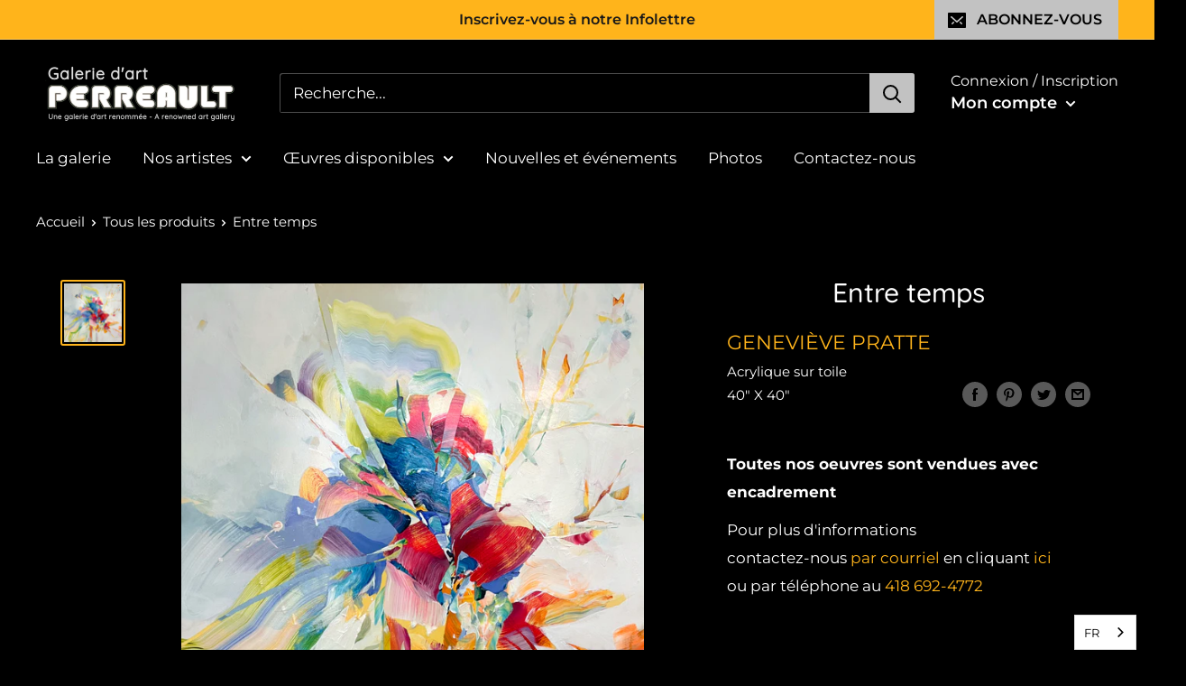

--- FILE ---
content_type: text/javascript
request_url: https://galerie-perreault.com/cdn/shop/t/4/assets/custom.js?v=102476495355921946141641958316
body_size: -549
content:
//# sourceMappingURL=/cdn/shop/t/4/assets/custom.js.map?v=102476495355921946141641958316
